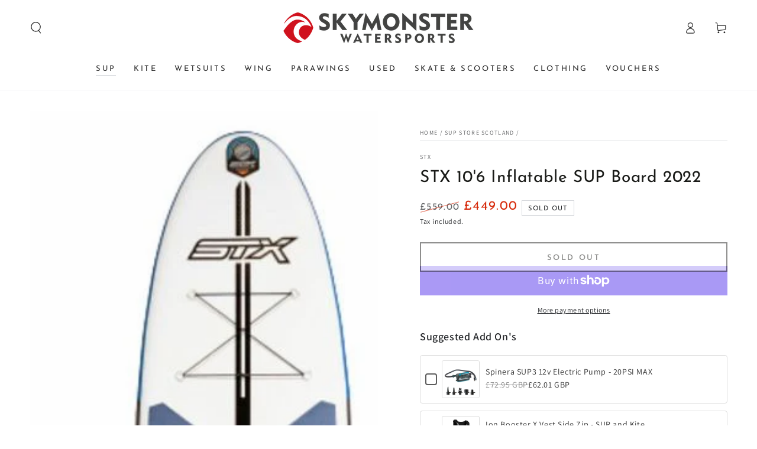

--- FILE ---
content_type: text/html; charset=utf-8
request_url: https://www.skymonster.com/products/stx-10-6-inflatable-sup-board?view=spicegems-addon
body_size: 3495
content:

{
  "id": 262047629333,
  "title": "STX 10'6 Inflatable SUP Board 2022",
  "description": "\u003ch2 style=\"text-align: center;\"\u003e\u003c\/h2\u003e\n\u003ch2 style=\"text-align: center;\"\u003e﻿STX 10'6 Inflatable SUP Board 2022\u003c\/h2\u003e\n\u003cp\u003eThe new STX 10'6\" inflatable SUP is one of the best priced high quality SUP boards on the market. Their mission was to create a reliable, rigid and durable board that will allow everyone to enjoy standup paddle boarding without braking the bank.\u003c\/p\u003e\n\u003cp\u003e\u003cstrong\u003eNew for 2022 \u003c\/strong\u003ethe STX 10'6\" Freeride SUP comes with an upgraded \u003cstrong\u003eComposite 20 paddle \u003c\/strong\u003e - \u003cspan data-mce-fragment=\"1\"\u003ehighly durable with 20% carbon and a nylon fibreglass reinforced blade. Perfectly balanced and lightweight for a great paddling experience. Easy adjustable due to the cam lock which can be tensioned to your personal preference.\u003c\/span\u003e\u003c\/p\u003e\n\u003cp\u003eIt's a safe, well made and robust, made out of double-layered construction. At 10'6 length, 32\" width and 6\" thickness it's the most common iSUP layout for most all-round boards on the market.\u003c\/p\u003e\n\u003cp\u003eThe STX 10'6 grippy deckpad stretches up to the bungee cargo fixings on the nose giving you a lot of room to move around. The board has a standard thruster fin setup with the middle fin detachable for an ease of transport. Two outside fins are flexible so they won't crack or permanently bend when storing the board over long periods of time. Recommended pressure for the STX 10'6 is just 15psi which is high enough to give the board a rigid feel - also due to its advanced construction. \u003c\/p\u003e\n\u003cp\u003eThe 10'6\" is perfect all-round board - from cruising on the flat water to catching smaller waves and provides a stable platform for yoga. With the very generous 260 litres and lots of volume on its nose it's also excellent for outings with kids. For added safety all our SUP boards come with a free leash.\u003c\/p\u003e\n\u003cstyle\u003e\u003c!--\n.embed-container { position: relative; padding-bottom: 56.25%; height: 0; overflow: hidden; max-width: 100%; } .embed-container iframe, .embed-container object, .embed-container embed { position: absolute; top: 0; left: 0; width: 100%; height: 100%; }\n--\u003e\u003c\/style\u003e\n\u003cdiv class=\"embed-container\"\u003e\u003ciframe src=\"https:\/\/www.youtube.com\/embed\/WfAnP97uACQ\" allowfullscreen=\"\" frameborder=\"0\"\u003e\u003c\/iframe\u003e\u003c\/div\u003e\n\u003cp\u003e \u003c\/p\u003e\n\u003cp\u003e\u003cstrong\u003eSTX 10'6 Inflatable SUP Board 2021 Technology\u003c\/strong\u003e\u003c\/p\u003e\n\u003cp\u003e\u003cstrong\u003eFXL\u003c\/strong\u003e\u003cbr\u003e- Fusion Double Layer, X light construction.\u003cbr\u003e- Exclusive on STX boards.\u003cbr\u003e\u003cbr\u003e\u003cstrong\u003eFEATHER LIGHT construction\u003c\/strong\u003e\u003cbr\u003e- The lightest inflatable boards on the market. \u003cbr\u003e- Woven fabric weighs less. It prevents the material to stretch and holds more tension. \u003cbr\u003e\u003cbr\u003e\u003cstrong\u003eSTIFF, STIFF, STIFFER\u003c\/strong\u003e\u003cbr\u003e- A stiff board transfers the power into speed, not into bending. \u003cbr\u003e- Woven fabric weight stretch diagonal hold more tension. Your STX board is one of the stiffest boards on the market. \u003cbr\u003e\u003cbr\u003e\u003cstrong\u003e- PSI\u003c\/strong\u003e\u003cbr\u003eAlthough we recommend 15 PSI, every single FXL made board can be inflated beyond 20 PSI. Again another advantage of our FXL technology. \u003cbr\u003e\u003cbr\u003e\u003cstrong\u003e- STRENGTH\u003c\/strong\u003e\u003cbr\u003eTensile strength test show a 50% improvement on Fusion DL. \u003cbr\u003eTearing strength shows even a 100% increase on Fusion DL. \u003cbr\u003e\u003cbr\u003e\u003cstrong\u003e- DOUBLE LAYER RAILS\u003c\/strong\u003e\u003cbr\u003eSTX boards are made to last. Double layer bottom and deck, double layer rails and the best components on the market today.\u003c\/p\u003e\n\u003cp\u003e \u003c\/p\u003e\n\u003cdiv style=\"text-align: center;\"\u003e\u003cimg style=\"float: none;\" alt=\"STX 10'6 Inflatable SUP Board 2020\" src=\"https:\/\/cdn.shopify.com\/s\/files\/1\/0659\/9089\/files\/stx-sup-boards-tech.jpg?v=1588865416\"\u003e\u003c\/div\u003e\n\u003cp style=\"text-align: center;\"\u003e \u003c\/p\u003e\n\u003cp style=\"text-align: center;\"\u003e\u003cstrong\u003eIf you have any questions about the STX 10'6 SUP give us a call on 0131 618 9474 or send us an email.\u003c\/strong\u003e\u003c\/p\u003e\n\u003cp\u003e\u003cbr\u003e\u003cstrong\u003eSize and Volume:\u003c\/strong\u003e\u003c\/p\u003e\n\u003cul\u003e\n\u003cli\u003eLength: 10\"6\"\u003c\/li\u003e\n\u003cli\u003eWidth: 32\"\u003c\/li\u003e\n\u003cli\u003eVolume: 260 liters\u003c\/li\u003e\n\u003cli\u003eRider weight limit: about 120kg\u003cbr\u003e\u003cbr\u003e\n\u003c\/li\u003e\n\u003c\/ul\u003e\n\u003cp\u003e\u003cstrong\u003eSTX 10'6\" SUP Key Features:\u003c\/strong\u003e\u003c\/p\u003e\n\u003cul\u003e\n\u003cli\u003eAll-around cruising and small waves \u003c\/li\u003e\n\u003cli\u003eVery stable\u003c\/li\u003e\n\u003cli\u003eEasily manoeuvrable \u003c\/li\u003e\n\u003cli\u003eWide outline\u003c\/li\u003e\n\u003cli\u003eHigh volume nose\u003c\/li\u003e\n\u003cli\u003eHigh rigidity\u003c\/li\u003e\n\u003cli\u003eDeck leash system adds versatility\u003c\/li\u003e\n\u003cli\u003e6” thick\u003c\/li\u003e\n\u003c\/ul\u003e\n\u003cp\u003e\u003cbr\u003e\u003cstrong\u003eThe STX 10'6\" SUP Package includes:\u003c\/strong\u003e\u003c\/p\u003e\n\u003cul\u003e\n\u003cli\u003eSTX SUP Board \u003c\/li\u003e\n\u003cli\u003eSTX Double Action Pump \u003c\/li\u003e\n\u003cli\u003e\n\u003cstrong\u003eNEW \u003c\/strong\u003eSTX 3-Piece Adjustable Composite 20 Paddle \u003c\/li\u003e\n\u003cli\u003eSlide-in Fin \u003c\/li\u003e\n\u003cli\u003eRepair Kit \u003c\/li\u003e\n\u003cli\u003eSTX Carry Bag \u003c\/li\u003e\n\u003cli\u003eSTX Safety Leash\u003c\/li\u003e\n\u003c\/ul\u003e",
  "handle": "stx-10-6-inflatable-sup-board",
  "vendor": "STX",
  "variants":[{
          "id" : 32355396911193,
          "title": "Default Title",
          "option1": "Default Title",
          "option2": null,
          "option3": null,
          "sku": "406.23100.010",
          "requires_shipping" : true,
          "taxable": true,
          "featured_image": null,
          "available": false,
          "name": null,
          "public_title": null,
          "options": ["Default Title"],
          "price": 44900,
          "weight": 0,
          "compare_at_price": 55900,
          "inventory_policy": "deny",
          "inventory_management": "shopify",
          "inventory_quantity": -1,
          "barcode": "",
          "featured_media": null}],
  "url": "\/products\/stx-10-6-inflatable-sup-board",
  "options": [{"name":"Title","position":1,"values":["Default Title"]}],
  "images": ["\/\/www.skymonster.com\/cdn\/shop\/products\/stx-106-inflatable-sup-board-2022-318435.jpg?v=1693413082"],
  "featured_image": "\/\/www.skymonster.com\/cdn\/shop\/products\/stx-106-inflatable-sup-board-2022-318435.jpg?v=1693413082",
  "tags": ["Brand_STX","STX"],
  "available": false,
  "price_min": 44900,
  "price_max": 44900,
  "compare_at_price_min": 55900,
  "compare_at_price_max": 55900,
  "product_images": [{ "id":31755702501465,"src":"\/\/www.skymonster.com\/cdn\/shop\/products\/stx-106-inflatable-sup-board-2022-318435.jpg?v=1693413082" }  ],
  "media": [{"alt":"STX 10'6 Inflatable SUP Board 2022 - Skymonster Watersports","id":24316846276697,"position":1,"preview_image":{"aspect_ratio":1.0,"height":720,"width":720,"src":"\/\/www.skymonster.com\/cdn\/shop\/products\/stx-106-inflatable-sup-board-2022-318435.jpg?v=1693413082"},"aspect_ratio":1.0,"height":720,"media_type":"image","src":"\/\/www.skymonster.com\/cdn\/shop\/products\/stx-106-inflatable-sup-board-2022-318435.jpg?v=1693413082","width":720}],
  "collections": [{"id":165066834009,"handle":"stx-sup-boards-store","title":"STX SUP Boards Store","updated_at":"2025-07-18T13:35:15+01:00","body_html":"STX makes some of the best inflatable SUP boards on the market. They are extremely stiff making the ride smooth but at a price that's not breaking the bank. The quality of materials used in the production of STX boards leaves nothing to be desired and it's up to the same standards as top-end paddleboards commanding twice the price. We're very proud to offer STX to our clients - we use them ourselves!","published_at":"2021-01-20T15:05:17+00:00","sort_order":"best-selling","template_suffix":"","disjunctive":false,"rules":[{"column":"vendor","relation":"equals","condition":"STX"}],"published_scope":"global","image":{"created_at":"2023-08-09T10:24:20+01:00","alt":"STX SUP Boards Store - Skymonster Watersports","width":2048,"height":1000,"src":"\/\/www.skymonster.com\/cdn\/shop\/collections\/stx-sup-boards-store-702118.jpg?v=1691573061"}},{"id":160657178713,"handle":"sup-full-price","title":"SUP FULL PRICE","updated_at":"2025-08-28T12:01:07+01:00","body_html":"SUP Full Priced Items","published_at":"2020-05-24T11:31:11+01:00","sort_order":"best-selling","template_suffix":"","disjunctive":false,"rules":[{"column":"type","relation":"equals","condition":"Inflatable SUP Boards"},{"column":"vendor","relation":"not_equals","condition":"Red Paddle Co"}],"published_scope":"global"},{"id":28638563,"handle":"inflatable-sup-boards","title":"SUP Store Scotland","updated_at":"2025-08-28T12:01:07+01:00","body_html":"\u003cp\u003eOur SUP store in Scotland stocks only the best SUP boards. With 3 decades of experience in watersports, we're always happy to advise on the best SUP board that will suit you and your riding style and experience level. Our SUP Store near Edinburgh and Glasgow offers a wide range of SUP Boards, SUP Paddles and SUP Accessories including SUP Wetsuits.\u003c\/p\u003e","published_at":"2014-09-29T08:37:00+01:00","sort_order":"manual","template_suffix":"","disjunctive":true,"rules":[{"column":"type","relation":"equals","condition":"Inflatable SUP Boards"},{"column":"type","relation":"equals","condition":"Inflatable SUP"}],"published_scope":"global","image":{"created_at":"2023-08-09T10:24:23+01:00","alt":"SUP Store Scotland - Skymonster Watersports","width":1175,"height":464,"src":"\/\/www.skymonster.com\/cdn\/shop\/collections\/sup-store-scotland-143598.jpg?v=1691573064"}}],
  "hasDefaultVariant": true,
  "currentVariant": 32355396911193,
  "isCustomProTemp":true
}


--- FILE ---
content_type: text/javascript; charset=utf-8
request_url: https://www.skymonster.com/products/ion-booster-x-vest-side-zip.js
body_size: 900
content:
{"id":7037105012825,"title":"Ion Booster X Vest Side Zip - SUP and Kite","handle":"ion-booster-x-vest-side-zip","description":"\u003cp\u003e\u003cmeta charset=\"UTF-8\"\u003e\u003cspan data-mce-fragment=\"1\"\u003eThe Booster X Vest SZ offers extra buoyancy along with more handy features like pockets, and a drinking bladder fixture. Forever pushing innovation and design, we take pride in the optimised construction and intricate details that we believe make all the difference. Since 2011, we’ve made sure that all ION Vests meet CE standards and pass the rigorous testing process according to PPD89\/686\/EEC. Ride hard, ride safe.\u003c\/span\u003e\u003c\/p\u003e\n\u003cp\u003e\u003cspan data-mce-fragment=\"1\"\u003e\u003cmeta charset=\"utf-8\"\u003e \u003cb data-mce-fragment=\"1\"\u003e50N approved\u003c\/b\u003e according to ISO 12402-5\u003cbr data-mce-fragment=\"1\"\u003e\u003cb data-mce-fragment=\"1\"\u003ePockets:\u003c\/b\u003e zipper pocket, 2 mesh pockets\u003cbr data-mce-fragment=\"1\"\u003e\u003cb data-mce-fragment=\"1\"\u003eHydration bladder compartment\u003c\/b\u003e\u003cbr data-mce-fragment=\"1\"\u003e\u003cb data-mce-fragment=\"1\"\u003eReflective\u003c\/b\u003e\u003c\/span\u003e\u003c\/p\u003e","published_at":"2022-04-06T14:10:02+01:00","created_at":"2022-04-06T14:09:58+01:00","vendor":"ION","type":"Buoyancy","tags":["Floatation Vest","ION","SUP Accessory"],"price":6995,"price_min":6995,"price_max":7995,"available":true,"price_varies":true,"compare_at_price":null,"compare_at_price_min":0,"compare_at_price_max":0,"compare_at_price_varies":false,"variants":[{"id":39875175743577,"title":"XS \/ Black","option1":"XS","option2":"Black","option3":null,"sku":"","requires_shipping":true,"taxable":true,"featured_image":{"id":31729203544153,"product_id":7037105012825,"position":1,"created_at":"2023-08-09T10:29:49+01:00","updated_at":"2023-08-09T10:29:49+01:00","alt":"Ion Booster X Vest Side Zip - SUP and Kite - Skymonster Watersports","width":1024,"height":1024,"src":"https:\/\/cdn.shopify.com\/s\/files\/1\/0659\/9089\/products\/ion-booster-x-vest-side-zip-sup-and-kite-470875.webp?v=1691573389","variant_ids":[39875175743577,39875175874649,39875176005721,39875176202329,39875176431705,39875176562777,40011391729753]},"available":false,"name":"Ion Booster X Vest Side Zip - SUP and Kite - XS \/ Black","public_title":"XS \/ Black","options":["XS","Black"],"price":7995,"weight":1000,"compare_at_price":null,"inventory_quantity":-1,"inventory_management":"shopify","inventory_policy":"deny","barcode":"","featured_media":{"alt":"Ion Booster X Vest Side Zip - SUP and Kite - Skymonster Watersports","id":24289183072345,"position":1,"preview_image":{"aspect_ratio":1.0,"height":1024,"width":1024,"src":"https:\/\/cdn.shopify.com\/s\/files\/1\/0659\/9089\/products\/ion-booster-x-vest-side-zip-sup-and-kite-470875.webp?v=1691573389"}},"requires_selling_plan":false,"selling_plan_allocations":[]},{"id":39875175776345,"title":"XS \/ Blue","option1":"XS","option2":"Blue","option3":null,"sku":"","requires_shipping":true,"taxable":true,"featured_image":{"id":31729203675225,"product_id":7037105012825,"position":2,"created_at":"2023-08-09T10:29:49+01:00","updated_at":"2023-08-09T10:29:49+01:00","alt":"Ion Booster X Vest Side Zip - SUP and Kite - Skymonster Watersports","width":1024,"height":1024,"src":"https:\/\/cdn.shopify.com\/s\/files\/1\/0659\/9089\/products\/ion-booster-x-vest-side-zip-sup-and-kite-219065.webp?v=1691573389","variant_ids":[39875175776345,39875175907417,39875176038489,39875176267865,39875176464473,39875176595545,40011391762521]},"available":false,"name":"Ion Booster X Vest Side Zip - SUP and Kite - XS \/ Blue","public_title":"XS \/ Blue","options":["XS","Blue"],"price":7995,"weight":1000,"compare_at_price":null,"inventory_quantity":0,"inventory_management":"shopify","inventory_policy":"deny","barcode":"","featured_media":{"alt":"Ion Booster X Vest Side Zip - SUP and Kite - Skymonster Watersports","id":24289183137881,"position":2,"preview_image":{"aspect_ratio":1.0,"height":1024,"width":1024,"src":"https:\/\/cdn.shopify.com\/s\/files\/1\/0659\/9089\/products\/ion-booster-x-vest-side-zip-sup-and-kite-219065.webp?v=1691573389"}},"requires_selling_plan":false,"selling_plan_allocations":[]},{"id":39875175874649,"title":"S \/ Black","option1":"S","option2":"Black","option3":null,"sku":"","requires_shipping":true,"taxable":true,"featured_image":{"id":31729203544153,"product_id":7037105012825,"position":1,"created_at":"2023-08-09T10:29:49+01:00","updated_at":"2023-08-09T10:29:49+01:00","alt":"Ion Booster X Vest Side Zip - SUP and Kite - Skymonster Watersports","width":1024,"height":1024,"src":"https:\/\/cdn.shopify.com\/s\/files\/1\/0659\/9089\/products\/ion-booster-x-vest-side-zip-sup-and-kite-470875.webp?v=1691573389","variant_ids":[39875175743577,39875175874649,39875176005721,39875176202329,39875176431705,39875176562777,40011391729753]},"available":true,"name":"Ion Booster X Vest Side Zip - SUP and Kite - S \/ Black","public_title":"S \/ Black","options":["S","Black"],"price":7995,"weight":1000,"compare_at_price":null,"inventory_quantity":2,"inventory_management":"shopify","inventory_policy":"deny","barcode":"","featured_media":{"alt":"Ion Booster X Vest Side Zip - SUP and Kite - Skymonster Watersports","id":24289183072345,"position":1,"preview_image":{"aspect_ratio":1.0,"height":1024,"width":1024,"src":"https:\/\/cdn.shopify.com\/s\/files\/1\/0659\/9089\/products\/ion-booster-x-vest-side-zip-sup-and-kite-470875.webp?v=1691573389"}},"requires_selling_plan":false,"selling_plan_allocations":[]},{"id":39875175907417,"title":"S \/ Blue","option1":"S","option2":"Blue","option3":null,"sku":"","requires_shipping":true,"taxable":true,"featured_image":{"id":31729203675225,"product_id":7037105012825,"position":2,"created_at":"2023-08-09T10:29:49+01:00","updated_at":"2023-08-09T10:29:49+01:00","alt":"Ion Booster X Vest Side Zip - SUP and Kite - Skymonster Watersports","width":1024,"height":1024,"src":"https:\/\/cdn.shopify.com\/s\/files\/1\/0659\/9089\/products\/ion-booster-x-vest-side-zip-sup-and-kite-219065.webp?v=1691573389","variant_ids":[39875175776345,39875175907417,39875176038489,39875176267865,39875176464473,39875176595545,40011391762521]},"available":true,"name":"Ion Booster X Vest Side Zip - SUP and Kite - S \/ Blue","public_title":"S \/ Blue","options":["S","Blue"],"price":7995,"weight":1000,"compare_at_price":null,"inventory_quantity":5,"inventory_management":"shopify","inventory_policy":"deny","barcode":"","featured_media":{"alt":"Ion Booster X Vest Side Zip - SUP and Kite - Skymonster Watersports","id":24289183137881,"position":2,"preview_image":{"aspect_ratio":1.0,"height":1024,"width":1024,"src":"https:\/\/cdn.shopify.com\/s\/files\/1\/0659\/9089\/products\/ion-booster-x-vest-side-zip-sup-and-kite-219065.webp?v=1691573389"}},"requires_selling_plan":false,"selling_plan_allocations":[]},{"id":39875176005721,"title":"M \/ Black","option1":"M","option2":"Black","option3":null,"sku":"","requires_shipping":true,"taxable":true,"featured_image":{"id":31729203544153,"product_id":7037105012825,"position":1,"created_at":"2023-08-09T10:29:49+01:00","updated_at":"2023-08-09T10:29:49+01:00","alt":"Ion Booster X Vest Side Zip - SUP and Kite - Skymonster Watersports","width":1024,"height":1024,"src":"https:\/\/cdn.shopify.com\/s\/files\/1\/0659\/9089\/products\/ion-booster-x-vest-side-zip-sup-and-kite-470875.webp?v=1691573389","variant_ids":[39875175743577,39875175874649,39875176005721,39875176202329,39875176431705,39875176562777,40011391729753]},"available":true,"name":"Ion Booster X Vest Side Zip - SUP and Kite - M \/ Black","public_title":"M \/ Black","options":["M","Black"],"price":7995,"weight":1000,"compare_at_price":null,"inventory_quantity":3,"inventory_management":"shopify","inventory_policy":"deny","barcode":"","featured_media":{"alt":"Ion Booster X Vest Side Zip - SUP and Kite - Skymonster Watersports","id":24289183072345,"position":1,"preview_image":{"aspect_ratio":1.0,"height":1024,"width":1024,"src":"https:\/\/cdn.shopify.com\/s\/files\/1\/0659\/9089\/products\/ion-booster-x-vest-side-zip-sup-and-kite-470875.webp?v=1691573389"}},"requires_selling_plan":false,"selling_plan_allocations":[]},{"id":39875176038489,"title":"M \/ Blue","option1":"M","option2":"Blue","option3":null,"sku":"","requires_shipping":true,"taxable":true,"featured_image":{"id":31729203675225,"product_id":7037105012825,"position":2,"created_at":"2023-08-09T10:29:49+01:00","updated_at":"2023-08-09T10:29:49+01:00","alt":"Ion Booster X Vest Side Zip - SUP and Kite - Skymonster Watersports","width":1024,"height":1024,"src":"https:\/\/cdn.shopify.com\/s\/files\/1\/0659\/9089\/products\/ion-booster-x-vest-side-zip-sup-and-kite-219065.webp?v=1691573389","variant_ids":[39875175776345,39875175907417,39875176038489,39875176267865,39875176464473,39875176595545,40011391762521]},"available":true,"name":"Ion Booster X Vest Side Zip - SUP and Kite - M \/ Blue","public_title":"M \/ Blue","options":["M","Blue"],"price":7995,"weight":1000,"compare_at_price":null,"inventory_quantity":5,"inventory_management":"shopify","inventory_policy":"deny","barcode":"","featured_media":{"alt":"Ion Booster X Vest Side Zip - SUP and Kite - Skymonster Watersports","id":24289183137881,"position":2,"preview_image":{"aspect_ratio":1.0,"height":1024,"width":1024,"src":"https:\/\/cdn.shopify.com\/s\/files\/1\/0659\/9089\/products\/ion-booster-x-vest-side-zip-sup-and-kite-219065.webp?v=1691573389"}},"requires_selling_plan":false,"selling_plan_allocations":[]},{"id":39875176202329,"title":"L \/ Black","option1":"L","option2":"Black","option3":null,"sku":"","requires_shipping":true,"taxable":true,"featured_image":{"id":31729203544153,"product_id":7037105012825,"position":1,"created_at":"2023-08-09T10:29:49+01:00","updated_at":"2023-08-09T10:29:49+01:00","alt":"Ion Booster X Vest Side Zip - SUP and Kite - Skymonster Watersports","width":1024,"height":1024,"src":"https:\/\/cdn.shopify.com\/s\/files\/1\/0659\/9089\/products\/ion-booster-x-vest-side-zip-sup-and-kite-470875.webp?v=1691573389","variant_ids":[39875175743577,39875175874649,39875176005721,39875176202329,39875176431705,39875176562777,40011391729753]},"available":true,"name":"Ion Booster X Vest Side Zip - SUP and Kite - L \/ Black","public_title":"L \/ Black","options":["L","Black"],"price":7995,"weight":1000,"compare_at_price":null,"inventory_quantity":5,"inventory_management":"shopify","inventory_policy":"deny","barcode":"","featured_media":{"alt":"Ion Booster X Vest Side Zip - SUP and Kite - Skymonster Watersports","id":24289183072345,"position":1,"preview_image":{"aspect_ratio":1.0,"height":1024,"width":1024,"src":"https:\/\/cdn.shopify.com\/s\/files\/1\/0659\/9089\/products\/ion-booster-x-vest-side-zip-sup-and-kite-470875.webp?v=1691573389"}},"requires_selling_plan":false,"selling_plan_allocations":[]},{"id":39875176267865,"title":"L \/ Blue","option1":"L","option2":"Blue","option3":null,"sku":"","requires_shipping":true,"taxable":true,"featured_image":{"id":31729203675225,"product_id":7037105012825,"position":2,"created_at":"2023-08-09T10:29:49+01:00","updated_at":"2023-08-09T10:29:49+01:00","alt":"Ion Booster X Vest Side Zip - SUP and Kite - Skymonster Watersports","width":1024,"height":1024,"src":"https:\/\/cdn.shopify.com\/s\/files\/1\/0659\/9089\/products\/ion-booster-x-vest-side-zip-sup-and-kite-219065.webp?v=1691573389","variant_ids":[39875175776345,39875175907417,39875176038489,39875176267865,39875176464473,39875176595545,40011391762521]},"available":true,"name":"Ion Booster X Vest Side Zip - SUP and Kite - L \/ Blue","public_title":"L \/ Blue","options":["L","Blue"],"price":7995,"weight":1000,"compare_at_price":null,"inventory_quantity":5,"inventory_management":"shopify","inventory_policy":"deny","barcode":"","featured_media":{"alt":"Ion Booster X Vest Side Zip - SUP and Kite - Skymonster Watersports","id":24289183137881,"position":2,"preview_image":{"aspect_ratio":1.0,"height":1024,"width":1024,"src":"https:\/\/cdn.shopify.com\/s\/files\/1\/0659\/9089\/products\/ion-booster-x-vest-side-zip-sup-and-kite-219065.webp?v=1691573389"}},"requires_selling_plan":false,"selling_plan_allocations":[]},{"id":39875176431705,"title":"XL \/ Black","option1":"XL","option2":"Black","option3":null,"sku":"","requires_shipping":true,"taxable":true,"featured_image":{"id":31729203544153,"product_id":7037105012825,"position":1,"created_at":"2023-08-09T10:29:49+01:00","updated_at":"2023-08-09T10:29:49+01:00","alt":"Ion Booster X Vest Side Zip - SUP and Kite - Skymonster Watersports","width":1024,"height":1024,"src":"https:\/\/cdn.shopify.com\/s\/files\/1\/0659\/9089\/products\/ion-booster-x-vest-side-zip-sup-and-kite-470875.webp?v=1691573389","variant_ids":[39875175743577,39875175874649,39875176005721,39875176202329,39875176431705,39875176562777,40011391729753]},"available":true,"name":"Ion Booster X Vest Side Zip - SUP and Kite - XL \/ Black","public_title":"XL \/ Black","options":["XL","Black"],"price":7995,"weight":1000,"compare_at_price":null,"inventory_quantity":4,"inventory_management":"shopify","inventory_policy":"deny","barcode":"","featured_media":{"alt":"Ion Booster X Vest Side Zip - SUP and Kite - Skymonster Watersports","id":24289183072345,"position":1,"preview_image":{"aspect_ratio":1.0,"height":1024,"width":1024,"src":"https:\/\/cdn.shopify.com\/s\/files\/1\/0659\/9089\/products\/ion-booster-x-vest-side-zip-sup-and-kite-470875.webp?v=1691573389"}},"requires_selling_plan":false,"selling_plan_allocations":[]},{"id":39875176464473,"title":"XL \/ Blue","option1":"XL","option2":"Blue","option3":null,"sku":"","requires_shipping":true,"taxable":true,"featured_image":{"id":31729203675225,"product_id":7037105012825,"position":2,"created_at":"2023-08-09T10:29:49+01:00","updated_at":"2023-08-09T10:29:49+01:00","alt":"Ion Booster X Vest Side Zip - SUP and Kite - Skymonster Watersports","width":1024,"height":1024,"src":"https:\/\/cdn.shopify.com\/s\/files\/1\/0659\/9089\/products\/ion-booster-x-vest-side-zip-sup-and-kite-219065.webp?v=1691573389","variant_ids":[39875175776345,39875175907417,39875176038489,39875176267865,39875176464473,39875176595545,40011391762521]},"available":true,"name":"Ion Booster X Vest Side Zip - SUP and Kite - XL \/ Blue","public_title":"XL \/ Blue","options":["XL","Blue"],"price":7995,"weight":1000,"compare_at_price":null,"inventory_quantity":5,"inventory_management":"shopify","inventory_policy":"deny","barcode":"","featured_media":{"alt":"Ion Booster X Vest Side Zip - SUP and Kite - Skymonster Watersports","id":24289183137881,"position":2,"preview_image":{"aspect_ratio":1.0,"height":1024,"width":1024,"src":"https:\/\/cdn.shopify.com\/s\/files\/1\/0659\/9089\/products\/ion-booster-x-vest-side-zip-sup-and-kite-219065.webp?v=1691573389"}},"requires_selling_plan":false,"selling_plan_allocations":[]},{"id":39875176562777,"title":"XXL \/ Black","option1":"XXL","option2":"Black","option3":null,"sku":"","requires_shipping":true,"taxable":true,"featured_image":{"id":31729203544153,"product_id":7037105012825,"position":1,"created_at":"2023-08-09T10:29:49+01:00","updated_at":"2023-08-09T10:29:49+01:00","alt":"Ion Booster X Vest Side Zip - SUP and Kite - Skymonster Watersports","width":1024,"height":1024,"src":"https:\/\/cdn.shopify.com\/s\/files\/1\/0659\/9089\/products\/ion-booster-x-vest-side-zip-sup-and-kite-470875.webp?v=1691573389","variant_ids":[39875175743577,39875175874649,39875176005721,39875176202329,39875176431705,39875176562777,40011391729753]},"available":true,"name":"Ion Booster X Vest Side Zip - SUP and Kite - XXL \/ Black","public_title":"XXL \/ Black","options":["XXL","Black"],"price":7995,"weight":1000,"compare_at_price":null,"inventory_quantity":3,"inventory_management":"shopify","inventory_policy":"deny","barcode":"","featured_media":{"alt":"Ion Booster X Vest Side Zip - SUP and Kite - Skymonster Watersports","id":24289183072345,"position":1,"preview_image":{"aspect_ratio":1.0,"height":1024,"width":1024,"src":"https:\/\/cdn.shopify.com\/s\/files\/1\/0659\/9089\/products\/ion-booster-x-vest-side-zip-sup-and-kite-470875.webp?v=1691573389"}},"requires_selling_plan":false,"selling_plan_allocations":[]},{"id":39875176595545,"title":"XXL \/ Blue","option1":"XXL","option2":"Blue","option3":null,"sku":"","requires_shipping":true,"taxable":true,"featured_image":{"id":31729203675225,"product_id":7037105012825,"position":2,"created_at":"2023-08-09T10:29:49+01:00","updated_at":"2023-08-09T10:29:49+01:00","alt":"Ion Booster X Vest Side Zip - SUP and Kite - Skymonster Watersports","width":1024,"height":1024,"src":"https:\/\/cdn.shopify.com\/s\/files\/1\/0659\/9089\/products\/ion-booster-x-vest-side-zip-sup-and-kite-219065.webp?v=1691573389","variant_ids":[39875175776345,39875175907417,39875176038489,39875176267865,39875176464473,39875176595545,40011391762521]},"available":true,"name":"Ion Booster X Vest Side Zip - SUP and Kite - XXL \/ Blue","public_title":"XXL \/ Blue","options":["XXL","Blue"],"price":7995,"weight":1000,"compare_at_price":null,"inventory_quantity":5,"inventory_management":"shopify","inventory_policy":"deny","barcode":"","featured_media":{"alt":"Ion Booster X Vest Side Zip - SUP and Kite - Skymonster Watersports","id":24289183137881,"position":2,"preview_image":{"aspect_ratio":1.0,"height":1024,"width":1024,"src":"https:\/\/cdn.shopify.com\/s\/files\/1\/0659\/9089\/products\/ion-booster-x-vest-side-zip-sup-and-kite-219065.webp?v=1691573389"}},"requires_selling_plan":false,"selling_plan_allocations":[]},{"id":40011391729753,"title":"XXXL \/ Black","option1":"XXXL","option2":"Black","option3":null,"sku":"","requires_shipping":true,"taxable":true,"featured_image":{"id":31729203544153,"product_id":7037105012825,"position":1,"created_at":"2023-08-09T10:29:49+01:00","updated_at":"2023-08-09T10:29:49+01:00","alt":"Ion Booster X Vest Side Zip - SUP and Kite - Skymonster Watersports","width":1024,"height":1024,"src":"https:\/\/cdn.shopify.com\/s\/files\/1\/0659\/9089\/products\/ion-booster-x-vest-side-zip-sup-and-kite-470875.webp?v=1691573389","variant_ids":[39875175743577,39875175874649,39875176005721,39875176202329,39875176431705,39875176562777,40011391729753]},"available":true,"name":"Ion Booster X Vest Side Zip - SUP and Kite - XXXL \/ Black","public_title":"XXXL \/ Black","options":["XXXL","Black"],"price":7995,"weight":1000,"compare_at_price":null,"inventory_quantity":5,"inventory_management":"shopify","inventory_policy":"deny","barcode":"","featured_media":{"alt":"Ion Booster X Vest Side Zip - SUP and Kite - Skymonster Watersports","id":24289183072345,"position":1,"preview_image":{"aspect_ratio":1.0,"height":1024,"width":1024,"src":"https:\/\/cdn.shopify.com\/s\/files\/1\/0659\/9089\/products\/ion-booster-x-vest-side-zip-sup-and-kite-470875.webp?v=1691573389"}},"requires_selling_plan":false,"selling_plan_allocations":[]},{"id":40011391762521,"title":"XXXL \/ Blue","option1":"XXXL","option2":"Blue","option3":null,"sku":"","requires_shipping":true,"taxable":true,"featured_image":{"id":31729203675225,"product_id":7037105012825,"position":2,"created_at":"2023-08-09T10:29:49+01:00","updated_at":"2023-08-09T10:29:49+01:00","alt":"Ion Booster X Vest Side Zip - SUP and Kite - Skymonster Watersports","width":1024,"height":1024,"src":"https:\/\/cdn.shopify.com\/s\/files\/1\/0659\/9089\/products\/ion-booster-x-vest-side-zip-sup-and-kite-219065.webp?v=1691573389","variant_ids":[39875175776345,39875175907417,39875176038489,39875176267865,39875176464473,39875176595545,40011391762521]},"available":true,"name":"Ion Booster X Vest Side Zip - SUP and Kite - XXXL \/ Blue","public_title":"XXXL \/ Blue","options":["XXXL","Blue"],"price":7995,"weight":1000,"compare_at_price":null,"inventory_quantity":4,"inventory_management":"shopify","inventory_policy":"deny","barcode":"","featured_media":{"alt":"Ion Booster X Vest Side Zip - SUP and Kite - Skymonster Watersports","id":24289183137881,"position":2,"preview_image":{"aspect_ratio":1.0,"height":1024,"width":1024,"src":"https:\/\/cdn.shopify.com\/s\/files\/1\/0659\/9089\/products\/ion-booster-x-vest-side-zip-sup-and-kite-219065.webp?v=1691573389"}},"requires_selling_plan":false,"selling_plan_allocations":[]},{"id":40592014573657,"title":"10 \/ Black","option1":"10","option2":"Black","option3":null,"sku":"","requires_shipping":true,"taxable":true,"featured_image":null,"available":true,"name":"Ion Booster X Vest Side Zip - SUP and Kite - 10 \/ Black","public_title":"10 \/ Black","options":["10","Black"],"price":6995,"weight":0,"compare_at_price":null,"inventory_quantity":2,"inventory_management":"shopify","inventory_policy":"deny","barcode":null,"requires_selling_plan":false,"selling_plan_allocations":[]},{"id":40592014803033,"title":"12 \/ Black","option1":"12","option2":"Black","option3":null,"sku":"","requires_shipping":true,"taxable":true,"featured_image":null,"available":true,"name":"Ion Booster X Vest Side Zip - SUP and Kite - 12 \/ Black","public_title":"12 \/ Black","options":["12","Black"],"price":6995,"weight":0,"compare_at_price":null,"inventory_quantity":2,"inventory_management":"shopify","inventory_policy":"deny","barcode":null,"requires_selling_plan":false,"selling_plan_allocations":[]}],"images":["\/\/cdn.shopify.com\/s\/files\/1\/0659\/9089\/products\/ion-booster-x-vest-side-zip-sup-and-kite-470875.webp?v=1691573389","\/\/cdn.shopify.com\/s\/files\/1\/0659\/9089\/products\/ion-booster-x-vest-side-zip-sup-and-kite-219065.webp?v=1691573389"],"featured_image":"\/\/cdn.shopify.com\/s\/files\/1\/0659\/9089\/products\/ion-booster-x-vest-side-zip-sup-and-kite-470875.webp?v=1691573389","options":[{"name":"Size","position":1,"values":["XS","S","M","L","XL","XXL","XXXL","10","12"]},{"name":"Colour","position":2,"values":["Black","Blue"]}],"url":"\/products\/ion-booster-x-vest-side-zip","media":[{"alt":"Ion Booster X Vest Side Zip - SUP and Kite - Skymonster Watersports","id":24289183072345,"position":1,"preview_image":{"aspect_ratio":1.0,"height":1024,"width":1024,"src":"https:\/\/cdn.shopify.com\/s\/files\/1\/0659\/9089\/products\/ion-booster-x-vest-side-zip-sup-and-kite-470875.webp?v=1691573389"},"aspect_ratio":1.0,"height":1024,"media_type":"image","src":"https:\/\/cdn.shopify.com\/s\/files\/1\/0659\/9089\/products\/ion-booster-x-vest-side-zip-sup-and-kite-470875.webp?v=1691573389","width":1024},{"alt":"Ion Booster X Vest Side Zip - SUP and Kite - Skymonster Watersports","id":24289183137881,"position":2,"preview_image":{"aspect_ratio":1.0,"height":1024,"width":1024,"src":"https:\/\/cdn.shopify.com\/s\/files\/1\/0659\/9089\/products\/ion-booster-x-vest-side-zip-sup-and-kite-219065.webp?v=1691573389"},"aspect_ratio":1.0,"height":1024,"media_type":"image","src":"https:\/\/cdn.shopify.com\/s\/files\/1\/0659\/9089\/products\/ion-booster-x-vest-side-zip-sup-and-kite-219065.webp?v=1691573389","width":1024}],"requires_selling_plan":false,"selling_plan_groups":[]}

--- FILE ---
content_type: text/javascript; charset=utf-8
request_url: https://www.skymonster.com/products/spinera-electric-sup-pump.js
body_size: 532
content:
{"id":6623802228825,"title":"Spinera SUP3 12v Electric Pump - 20PSI MAX","handle":"spinera-electric-sup-pump","description":"\u003cp\u003e\u003cspan data-mce-fragment=\"1\"\u003eSpinera electric SUP Pump gets your paddleboard pumped up to 20psi in no time. Thanks to a 2 stage pumping system, it starts with high-volume mode to fill up the board with air and tops it up in high-pressure mode. It speeds up the process and allows for a precise cut-off point saving the board from over-inflation.\u003c\/span\u003e\u003c\/p\u003e\n\u003cp\u003e\u003cspan data-mce-fragment=\"1\"\u003e- SUP High Pressure\u003c\/span\u003e\u003cbr data-mce-fragment=\"1\"\u003e\u003cspan data-mce-fragment=\"1\"\u003e- Pump features automatic stop function\u003c\/span\u003e\u003cbr data-mce-fragment=\"1\"\u003e\u003cspan data-mce-fragment=\"1\"\u003e- small innovative design\u003c\/span\u003e\u003cbr data-mce-fragment=\"1\"\u003e\u003cspan data-mce-fragment=\"1\"\u003e- digital LCD and touch button\u003c\/span\u003e\u003cbr data-mce-fragment=\"1\"\u003e\u003cbr data-mce-fragment=\"1\"\u003e\u003cspan data-mce-fragment=\"1\"\u003eMaterial: ABS + PA\u003c\/span\u003e\u003cbr data-mce-fragment=\"1\"\u003e\u003cspan data-mce-fragment=\"1\"\u003eVoltage: DC 12V\u003c\/span\u003e\u003cbr data-mce-fragment=\"1\"\u003e\u003cspan data-mce-fragment=\"1\"\u003ePressure: 20PSI\u003c\/span\u003e\u003cbr data-mce-fragment=\"1\"\u003e\u003cspan data-mce-fragment=\"1\"\u003eAccessories: 3m Cable, one hose 100cm with one nozzle\u003c\/span\u003e\u003cbr data-mce-fragment=\"1\"\u003e\u003cspan data-mce-fragment=\"1\"\u003eairflow: 70L\/min\u003c\/span\u003e\u003cbr data-mce-fragment=\"1\"\u003e\u003cspan data-mce-fragment=\"1\"\u003ePacking : 1PC\/ 5 layer's color box, 8PCS\/ 5 layer's carton box\u003c\/span\u003e\u003cbr data-mce-fragment=\"1\"\u003e\u003cspan data-mce-fragment=\"1\"\u003eProduct Size: 23x14x12cm\u003c\/span\u003e\u003cbr data-mce-fragment=\"1\"\u003e\u003cspan data-mce-fragment=\"1\"\u003e5 different valve adapters included\u003c\/span\u003e\u003c\/p\u003e","published_at":"2021-07-13T16:15:34+01:00","created_at":"2021-07-13T16:15:32+01:00","vendor":"Skymonster Watersports","type":"","tags":["Spinera","SUP Accessory"],"price":7295,"price_min":7295,"price_max":7295,"available":true,"price_varies":false,"compare_at_price":8800,"compare_at_price_min":8800,"compare_at_price_max":8800,"compare_at_price_varies":false,"variants":[{"id":39382768418905,"title":"Default Title","option1":"Default Title","option2":null,"option3":null,"sku":"","requires_shipping":true,"taxable":true,"featured_image":null,"available":true,"name":"Spinera SUP3 12v Electric Pump - 20PSI MAX","public_title":null,"options":["Default Title"],"price":7295,"weight":0,"compare_at_price":8800,"inventory_quantity":14,"inventory_management":"shopify","inventory_policy":"deny","barcode":"","requires_selling_plan":false,"selling_plan_allocations":[]}],"images":["\/\/cdn.shopify.com\/s\/files\/1\/0659\/9089\/products\/spinera-sup3-12v-electric-pump-20psi-max-155008.jpg?v=1693413030"],"featured_image":"\/\/cdn.shopify.com\/s\/files\/1\/0659\/9089\/products\/spinera-sup3-12v-electric-pump-20psi-max-155008.jpg?v=1693413030","options":[{"name":"Title","position":1,"values":["Default Title"]}],"url":"\/products\/spinera-electric-sup-pump","media":[{"alt":"Spinera SUP3 12v Electric Pump - 20PSI MAX - Skymonster Watersports","id":24316836577369,"position":1,"preview_image":{"aspect_ratio":1.0,"height":700,"width":700,"src":"https:\/\/cdn.shopify.com\/s\/files\/1\/0659\/9089\/products\/spinera-sup3-12v-electric-pump-20psi-max-155008.jpg?v=1693413030"},"aspect_ratio":1.0,"height":700,"media_type":"image","src":"https:\/\/cdn.shopify.com\/s\/files\/1\/0659\/9089\/products\/spinera-sup3-12v-electric-pump-20psi-max-155008.jpg?v=1693413030","width":700}],"requires_selling_plan":false,"selling_plan_groups":[]}